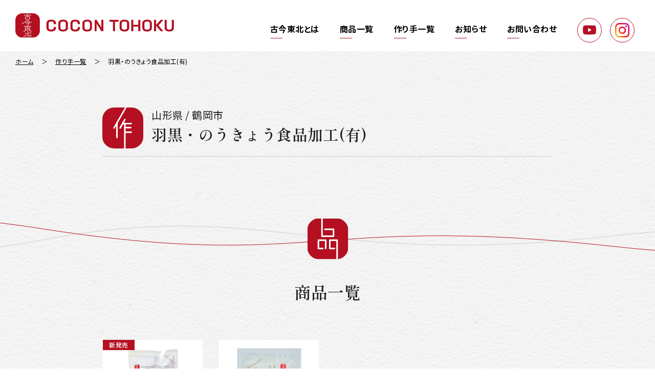

--- FILE ---
content_type: text/html; charset=UTF-8
request_url: https://cocon-tohoku.jp/people/%E7%BE%BD%E9%BB%92%E3%83%BB%E3%81%AE%E3%81%86%E3%81%8D%E3%82%87%E3%81%86%E9%A3%9F%E5%93%81%E5%8A%A0%E5%B7%A5%E6%9C%89/
body_size: 9204
content:
<!DOCTYPE html>
<html lang="ja">

<head>
<!-- Google tag (gtag.js) -->
<script async src="https://www.googletagmanager.com/gtag/js?id=G-BHL5HRD3LJ"></script>
<script>
  window.dataLayer = window.dataLayer || [];
  function gtag(){dataLayer.push(arguments);}
  gtag('js', new Date());

  gtag('config', 'G-BHL5HRD3LJ');
</script>
<meta charset="UTF-8">
<meta http-equiv="X-UA-Compatible" content="IE=edge">
<meta name="viewport" content="width=device-width, initial-scale=1.0">
<link rel="preconnect" href="https://fonts.googleapis.com">
<link rel="preconnect" href="https://fonts.gstatic.com" crossorigin>
<link href="https://fonts.googleapis.com/css2?family=Noto+Sans+JP:wght@300;400;500;700;900&display=swap" rel="stylesheet">
<link href="https://fonts.googleapis.com/css2?family=Overpass:ital,wght@1,500&family=Shippori+Mincho:wght@400;600;700;800&display=swap" rel="stylesheet">
<link rel="stylesheet" href="/assets/css/reset.css">
<link rel="stylesheet" href="/assets/css/slick.css">
<link rel="stylesheet" media="print , screen and (min-width:768px)" href="/assets/css/style_pc.css">
<link rel="stylesheet" media="screen and (max-width:767px)" href="/assets/css/style_sp.css">
<script src="/assets/js/jquery-3.6.0.min.js"></script>
<meta name='robots' content='index, follow, max-image-preview:large, max-snippet:-1, max-video-preview:-1' />

	<!-- This site is optimized with the Yoast SEO plugin v21.1 - https://yoast.com/wordpress/plugins/seo/ -->
	<title>羽黒・のうきょう食品加工(有) - 古今東北</title>
	<meta name="description" content="古今東北の作り手「 羽黒・のうきょう食品加工(有) 」です。 震災復興と地域復興応援に賛同する人々の思いと時を超えたおいしさを伝えるブランドです。東北6県（青森、岩手、秋田、宮城、福島、山形）や三陸から集めた選りすぐりの食材や加工品たちをお楽しみください。" />
	<link rel="canonical" href="https://cocon-tohoku.jp/people/羽黒・のうきょう食品加工有/" />
	<meta property="og:locale" content="ja_JP" />
	<meta property="og:type" content="article" />
	<meta property="og:title" content="羽黒・のうきょう食品加工(有) - 古今東北" />
	<meta property="og:description" content="古今東北の作り手「 羽黒・のうきょう食品加工(有) 」です。 震災復興と地域復興応援に賛同する人々の思いと時を超えたおいしさを伝えるブランドです。東北6県（青森、岩手、秋田、宮城、福島、山形）や三陸から集めた選りすぐりの食材や加工品たちをお楽しみください。" />
	<meta property="og:url" content="https://cocon-tohoku.jp/people/羽黒・のうきょう食品加工有/" />
	<meta property="og:site_name" content="古今東北" />
	<meta property="og:image" content="https://cocon-tohoku.jp/cms/wp-content/uploads/2022/05/OGPimage_CoconTohoku.png" />
	<meta property="og:image:width" content="1200" />
	<meta property="og:image:height" content="630" />
	<meta property="og:image:type" content="image/png" />
	<meta name="twitter:card" content="summary_large_image" />
	<script type="application/ld+json" class="yoast-schema-graph">{"@context":"https://schema.org","@graph":[{"@type":"WebPage","@id":"https://cocon-tohoku.jp/people/%e7%be%bd%e9%bb%92%e3%83%bb%e3%81%ae%e3%81%86%e3%81%8d%e3%82%87%e3%81%86%e9%a3%9f%e5%93%81%e5%8a%a0%e5%b7%a5%e6%9c%89/","url":"https://cocon-tohoku.jp/people/%e7%be%bd%e9%bb%92%e3%83%bb%e3%81%ae%e3%81%86%e3%81%8d%e3%82%87%e3%81%86%e9%a3%9f%e5%93%81%e5%8a%a0%e5%b7%a5%e6%9c%89/","name":"羽黒・のうきょう食品加工(有) - 古今東北","isPartOf":{"@id":"https://cocon-tohoku.jp/#website"},"datePublished":"2022-07-28T07:33:00+00:00","dateModified":"2022-07-28T07:33:00+00:00","description":"古今東北の作り手「 羽黒・のうきょう食品加工(有) 」です。 震災復興と地域復興応援に賛同する人々の思いと時を超えたおいしさを伝えるブランドです。東北6県（青森、岩手、秋田、宮城、福島、山形）や三陸から集めた選りすぐりの食材や加工品たちをお楽しみください。","breadcrumb":{"@id":"https://cocon-tohoku.jp/people/%e7%be%bd%e9%bb%92%e3%83%bb%e3%81%ae%e3%81%86%e3%81%8d%e3%82%87%e3%81%86%e9%a3%9f%e5%93%81%e5%8a%a0%e5%b7%a5%e6%9c%89/#breadcrumb"},"inLanguage":"ja","potentialAction":[{"@type":"ReadAction","target":["https://cocon-tohoku.jp/people/%e7%be%bd%e9%bb%92%e3%83%bb%e3%81%ae%e3%81%86%e3%81%8d%e3%82%87%e3%81%86%e9%a3%9f%e5%93%81%e5%8a%a0%e5%b7%a5%e6%9c%89/"]}]},{"@type":"BreadcrumbList","@id":"https://cocon-tohoku.jp/people/%e7%be%bd%e9%bb%92%e3%83%bb%e3%81%ae%e3%81%86%e3%81%8d%e3%82%87%e3%81%86%e9%a3%9f%e5%93%81%e5%8a%a0%e5%b7%a5%e6%9c%89/#breadcrumb","itemListElement":[{"@type":"ListItem","position":1,"name":"ホーム","item":"https://cocon-tohoku.jp/"},{"@type":"ListItem","position":2,"name":"作り手","item":"https://cocon-tohoku.jp/people/"},{"@type":"ListItem","position":3,"name":"羽黒・のうきょう食品加工(有)"}]},{"@type":"WebSite","@id":"https://cocon-tohoku.jp/#website","url":"https://cocon-tohoku.jp/","name":"古今東北","description":"震災復興と地域復興応援に賛同する人々の思いと時を超えたおいしさを伝えるブランドです。東北6県（青森、岩手、秋田、宮城、福島、山形）や三陸から集めた選りすぐりの食材や加工品たちをお楽しみください。","publisher":{"@id":"https://cocon-tohoku.jp/#organization"},"potentialAction":[{"@type":"SearchAction","target":{"@type":"EntryPoint","urlTemplate":"https://cocon-tohoku.jp/?s={search_term_string}"},"query-input":"required name=search_term_string"}],"inLanguage":"ja"},{"@type":"Organization","@id":"https://cocon-tohoku.jp/#organization","name":"株式会社 東北協同事業開発","url":"https://cocon-tohoku.jp/","logo":{"@type":"ImageObject","inLanguage":"ja","@id":"https://cocon-tohoku.jp/#/schema/logo/image/","url":"https://cocon-tohoku.jp/cms/wp-content/uploads/2022/05/OGPimage_CoconTohoku.png","contentUrl":"https://cocon-tohoku.jp/cms/wp-content/uploads/2022/05/OGPimage_CoconTohoku.png","width":1200,"height":630,"caption":"株式会社 東北協同事業開発"},"image":{"@id":"https://cocon-tohoku.jp/#/schema/logo/image/"}}]}</script>
	<!-- / Yoast SEO plugin. -->


<link rel="alternate" type="application/rss+xml" title="古今東北 &raquo; フィード" href="https://cocon-tohoku.jp/feed/" />
<link rel="alternate" type="application/rss+xml" title="古今東北 &raquo; コメントフィード" href="https://cocon-tohoku.jp/comments/feed/" />
<script type="text/javascript">
window._wpemojiSettings = {"baseUrl":"https:\/\/s.w.org\/images\/core\/emoji\/14.0.0\/72x72\/","ext":".png","svgUrl":"https:\/\/s.w.org\/images\/core\/emoji\/14.0.0\/svg\/","svgExt":".svg","source":{"concatemoji":"https:\/\/cocon-tohoku.jp\/cms\/wp-includes\/js\/wp-emoji-release.min.js?ver=6.3.7"}};
/*! This file is auto-generated */
!function(i,n){var o,s,e;function c(e){try{var t={supportTests:e,timestamp:(new Date).valueOf()};sessionStorage.setItem(o,JSON.stringify(t))}catch(e){}}function p(e,t,n){e.clearRect(0,0,e.canvas.width,e.canvas.height),e.fillText(t,0,0);var t=new Uint32Array(e.getImageData(0,0,e.canvas.width,e.canvas.height).data),r=(e.clearRect(0,0,e.canvas.width,e.canvas.height),e.fillText(n,0,0),new Uint32Array(e.getImageData(0,0,e.canvas.width,e.canvas.height).data));return t.every(function(e,t){return e===r[t]})}function u(e,t,n){switch(t){case"flag":return n(e,"\ud83c\udff3\ufe0f\u200d\u26a7\ufe0f","\ud83c\udff3\ufe0f\u200b\u26a7\ufe0f")?!1:!n(e,"\ud83c\uddfa\ud83c\uddf3","\ud83c\uddfa\u200b\ud83c\uddf3")&&!n(e,"\ud83c\udff4\udb40\udc67\udb40\udc62\udb40\udc65\udb40\udc6e\udb40\udc67\udb40\udc7f","\ud83c\udff4\u200b\udb40\udc67\u200b\udb40\udc62\u200b\udb40\udc65\u200b\udb40\udc6e\u200b\udb40\udc67\u200b\udb40\udc7f");case"emoji":return!n(e,"\ud83e\udef1\ud83c\udffb\u200d\ud83e\udef2\ud83c\udfff","\ud83e\udef1\ud83c\udffb\u200b\ud83e\udef2\ud83c\udfff")}return!1}function f(e,t,n){var r="undefined"!=typeof WorkerGlobalScope&&self instanceof WorkerGlobalScope?new OffscreenCanvas(300,150):i.createElement("canvas"),a=r.getContext("2d",{willReadFrequently:!0}),o=(a.textBaseline="top",a.font="600 32px Arial",{});return e.forEach(function(e){o[e]=t(a,e,n)}),o}function t(e){var t=i.createElement("script");t.src=e,t.defer=!0,i.head.appendChild(t)}"undefined"!=typeof Promise&&(o="wpEmojiSettingsSupports",s=["flag","emoji"],n.supports={everything:!0,everythingExceptFlag:!0},e=new Promise(function(e){i.addEventListener("DOMContentLoaded",e,{once:!0})}),new Promise(function(t){var n=function(){try{var e=JSON.parse(sessionStorage.getItem(o));if("object"==typeof e&&"number"==typeof e.timestamp&&(new Date).valueOf()<e.timestamp+604800&&"object"==typeof e.supportTests)return e.supportTests}catch(e){}return null}();if(!n){if("undefined"!=typeof Worker&&"undefined"!=typeof OffscreenCanvas&&"undefined"!=typeof URL&&URL.createObjectURL&&"undefined"!=typeof Blob)try{var e="postMessage("+f.toString()+"("+[JSON.stringify(s),u.toString(),p.toString()].join(",")+"));",r=new Blob([e],{type:"text/javascript"}),a=new Worker(URL.createObjectURL(r),{name:"wpTestEmojiSupports"});return void(a.onmessage=function(e){c(n=e.data),a.terminate(),t(n)})}catch(e){}c(n=f(s,u,p))}t(n)}).then(function(e){for(var t in e)n.supports[t]=e[t],n.supports.everything=n.supports.everything&&n.supports[t],"flag"!==t&&(n.supports.everythingExceptFlag=n.supports.everythingExceptFlag&&n.supports[t]);n.supports.everythingExceptFlag=n.supports.everythingExceptFlag&&!n.supports.flag,n.DOMReady=!1,n.readyCallback=function(){n.DOMReady=!0}}).then(function(){return e}).then(function(){var e;n.supports.everything||(n.readyCallback(),(e=n.source||{}).concatemoji?t(e.concatemoji):e.wpemoji&&e.twemoji&&(t(e.twemoji),t(e.wpemoji)))}))}((window,document),window._wpemojiSettings);
</script>
<style type="text/css">
img.wp-smiley,
img.emoji {
	display: inline !important;
	border: none !important;
	box-shadow: none !important;
	height: 1em !important;
	width: 1em !important;
	margin: 0 0.07em !important;
	vertical-align: -0.1em !important;
	background: none !important;
	padding: 0 !important;
}
</style>
	<link rel='stylesheet' id='wp-block-library-css' href='https://cocon-tohoku.jp/cms/wp-includes/css/dist/block-library/style.min.css?ver=6.3.7' type='text/css' media='all' />
<style id='wp-block-library-theme-inline-css' type='text/css'>
.wp-block-audio figcaption{color:#555;font-size:13px;text-align:center}.is-dark-theme .wp-block-audio figcaption{color:hsla(0,0%,100%,.65)}.wp-block-audio{margin:0 0 1em}.wp-block-code{border:1px solid #ccc;border-radius:4px;font-family:Menlo,Consolas,monaco,monospace;padding:.8em 1em}.wp-block-embed figcaption{color:#555;font-size:13px;text-align:center}.is-dark-theme .wp-block-embed figcaption{color:hsla(0,0%,100%,.65)}.wp-block-embed{margin:0 0 1em}.blocks-gallery-caption{color:#555;font-size:13px;text-align:center}.is-dark-theme .blocks-gallery-caption{color:hsla(0,0%,100%,.65)}.wp-block-image figcaption{color:#555;font-size:13px;text-align:center}.is-dark-theme .wp-block-image figcaption{color:hsla(0,0%,100%,.65)}.wp-block-image{margin:0 0 1em}.wp-block-pullquote{border-bottom:4px solid;border-top:4px solid;color:currentColor;margin-bottom:1.75em}.wp-block-pullquote cite,.wp-block-pullquote footer,.wp-block-pullquote__citation{color:currentColor;font-size:.8125em;font-style:normal;text-transform:uppercase}.wp-block-quote{border-left:.25em solid;margin:0 0 1.75em;padding-left:1em}.wp-block-quote cite,.wp-block-quote footer{color:currentColor;font-size:.8125em;font-style:normal;position:relative}.wp-block-quote.has-text-align-right{border-left:none;border-right:.25em solid;padding-left:0;padding-right:1em}.wp-block-quote.has-text-align-center{border:none;padding-left:0}.wp-block-quote.is-large,.wp-block-quote.is-style-large,.wp-block-quote.is-style-plain{border:none}.wp-block-search .wp-block-search__label{font-weight:700}.wp-block-search__button{border:1px solid #ccc;padding:.375em .625em}:where(.wp-block-group.has-background){padding:1.25em 2.375em}.wp-block-separator.has-css-opacity{opacity:.4}.wp-block-separator{border:none;border-bottom:2px solid;margin-left:auto;margin-right:auto}.wp-block-separator.has-alpha-channel-opacity{opacity:1}.wp-block-separator:not(.is-style-wide):not(.is-style-dots){width:100px}.wp-block-separator.has-background:not(.is-style-dots){border-bottom:none;height:1px}.wp-block-separator.has-background:not(.is-style-wide):not(.is-style-dots){height:2px}.wp-block-table{margin:0 0 1em}.wp-block-table td,.wp-block-table th{word-break:normal}.wp-block-table figcaption{color:#555;font-size:13px;text-align:center}.is-dark-theme .wp-block-table figcaption{color:hsla(0,0%,100%,.65)}.wp-block-video figcaption{color:#555;font-size:13px;text-align:center}.is-dark-theme .wp-block-video figcaption{color:hsla(0,0%,100%,.65)}.wp-block-video{margin:0 0 1em}.wp-block-template-part.has-background{margin-bottom:0;margin-top:0;padding:1.25em 2.375em}
</style>
<style id='classic-theme-styles-inline-css' type='text/css'>
/*! This file is auto-generated */
.wp-block-button__link{color:#fff;background-color:#32373c;border-radius:9999px;box-shadow:none;text-decoration:none;padding:calc(.667em + 2px) calc(1.333em + 2px);font-size:1.125em}.wp-block-file__button{background:#32373c;color:#fff;text-decoration:none}
</style>
<style id='global-styles-inline-css' type='text/css'>
body{--wp--preset--color--black: #000000;--wp--preset--color--cyan-bluish-gray: #abb8c3;--wp--preset--color--white: #ffffff;--wp--preset--color--pale-pink: #f78da7;--wp--preset--color--vivid-red: #cf2e2e;--wp--preset--color--luminous-vivid-orange: #ff6900;--wp--preset--color--luminous-vivid-amber: #fcb900;--wp--preset--color--light-green-cyan: #7bdcb5;--wp--preset--color--vivid-green-cyan: #00d084;--wp--preset--color--pale-cyan-blue: #8ed1fc;--wp--preset--color--vivid-cyan-blue: #0693e3;--wp--preset--color--vivid-purple: #9b51e0;--wp--preset--gradient--vivid-cyan-blue-to-vivid-purple: linear-gradient(135deg,rgba(6,147,227,1) 0%,rgb(155,81,224) 100%);--wp--preset--gradient--light-green-cyan-to-vivid-green-cyan: linear-gradient(135deg,rgb(122,220,180) 0%,rgb(0,208,130) 100%);--wp--preset--gradient--luminous-vivid-amber-to-luminous-vivid-orange: linear-gradient(135deg,rgba(252,185,0,1) 0%,rgba(255,105,0,1) 100%);--wp--preset--gradient--luminous-vivid-orange-to-vivid-red: linear-gradient(135deg,rgba(255,105,0,1) 0%,rgb(207,46,46) 100%);--wp--preset--gradient--very-light-gray-to-cyan-bluish-gray: linear-gradient(135deg,rgb(238,238,238) 0%,rgb(169,184,195) 100%);--wp--preset--gradient--cool-to-warm-spectrum: linear-gradient(135deg,rgb(74,234,220) 0%,rgb(151,120,209) 20%,rgb(207,42,186) 40%,rgb(238,44,130) 60%,rgb(251,105,98) 80%,rgb(254,248,76) 100%);--wp--preset--gradient--blush-light-purple: linear-gradient(135deg,rgb(255,206,236) 0%,rgb(152,150,240) 100%);--wp--preset--gradient--blush-bordeaux: linear-gradient(135deg,rgb(254,205,165) 0%,rgb(254,45,45) 50%,rgb(107,0,62) 100%);--wp--preset--gradient--luminous-dusk: linear-gradient(135deg,rgb(255,203,112) 0%,rgb(199,81,192) 50%,rgb(65,88,208) 100%);--wp--preset--gradient--pale-ocean: linear-gradient(135deg,rgb(255,245,203) 0%,rgb(182,227,212) 50%,rgb(51,167,181) 100%);--wp--preset--gradient--electric-grass: linear-gradient(135deg,rgb(202,248,128) 0%,rgb(113,206,126) 100%);--wp--preset--gradient--midnight: linear-gradient(135deg,rgb(2,3,129) 0%,rgb(40,116,252) 100%);--wp--preset--font-size--small: 13px;--wp--preset--font-size--medium: 20px;--wp--preset--font-size--large: 36px;--wp--preset--font-size--x-large: 42px;--wp--preset--spacing--20: 0.44rem;--wp--preset--spacing--30: 0.67rem;--wp--preset--spacing--40: 1rem;--wp--preset--spacing--50: 1.5rem;--wp--preset--spacing--60: 2.25rem;--wp--preset--spacing--70: 3.38rem;--wp--preset--spacing--80: 5.06rem;--wp--preset--shadow--natural: 6px 6px 9px rgba(0, 0, 0, 0.2);--wp--preset--shadow--deep: 12px 12px 50px rgba(0, 0, 0, 0.4);--wp--preset--shadow--sharp: 6px 6px 0px rgba(0, 0, 0, 0.2);--wp--preset--shadow--outlined: 6px 6px 0px -3px rgba(255, 255, 255, 1), 6px 6px rgba(0, 0, 0, 1);--wp--preset--shadow--crisp: 6px 6px 0px rgba(0, 0, 0, 1);}:where(.is-layout-flex){gap: 0.5em;}:where(.is-layout-grid){gap: 0.5em;}body .is-layout-flow > .alignleft{float: left;margin-inline-start: 0;margin-inline-end: 2em;}body .is-layout-flow > .alignright{float: right;margin-inline-start: 2em;margin-inline-end: 0;}body .is-layout-flow > .aligncenter{margin-left: auto !important;margin-right: auto !important;}body .is-layout-constrained > .alignleft{float: left;margin-inline-start: 0;margin-inline-end: 2em;}body .is-layout-constrained > .alignright{float: right;margin-inline-start: 2em;margin-inline-end: 0;}body .is-layout-constrained > .aligncenter{margin-left: auto !important;margin-right: auto !important;}body .is-layout-constrained > :where(:not(.alignleft):not(.alignright):not(.alignfull)){max-width: var(--wp--style--global--content-size);margin-left: auto !important;margin-right: auto !important;}body .is-layout-constrained > .alignwide{max-width: var(--wp--style--global--wide-size);}body .is-layout-flex{display: flex;}body .is-layout-flex{flex-wrap: wrap;align-items: center;}body .is-layout-flex > *{margin: 0;}body .is-layout-grid{display: grid;}body .is-layout-grid > *{margin: 0;}:where(.wp-block-columns.is-layout-flex){gap: 2em;}:where(.wp-block-columns.is-layout-grid){gap: 2em;}:where(.wp-block-post-template.is-layout-flex){gap: 1.25em;}:where(.wp-block-post-template.is-layout-grid){gap: 1.25em;}.has-black-color{color: var(--wp--preset--color--black) !important;}.has-cyan-bluish-gray-color{color: var(--wp--preset--color--cyan-bluish-gray) !important;}.has-white-color{color: var(--wp--preset--color--white) !important;}.has-pale-pink-color{color: var(--wp--preset--color--pale-pink) !important;}.has-vivid-red-color{color: var(--wp--preset--color--vivid-red) !important;}.has-luminous-vivid-orange-color{color: var(--wp--preset--color--luminous-vivid-orange) !important;}.has-luminous-vivid-amber-color{color: var(--wp--preset--color--luminous-vivid-amber) !important;}.has-light-green-cyan-color{color: var(--wp--preset--color--light-green-cyan) !important;}.has-vivid-green-cyan-color{color: var(--wp--preset--color--vivid-green-cyan) !important;}.has-pale-cyan-blue-color{color: var(--wp--preset--color--pale-cyan-blue) !important;}.has-vivid-cyan-blue-color{color: var(--wp--preset--color--vivid-cyan-blue) !important;}.has-vivid-purple-color{color: var(--wp--preset--color--vivid-purple) !important;}.has-black-background-color{background-color: var(--wp--preset--color--black) !important;}.has-cyan-bluish-gray-background-color{background-color: var(--wp--preset--color--cyan-bluish-gray) !important;}.has-white-background-color{background-color: var(--wp--preset--color--white) !important;}.has-pale-pink-background-color{background-color: var(--wp--preset--color--pale-pink) !important;}.has-vivid-red-background-color{background-color: var(--wp--preset--color--vivid-red) !important;}.has-luminous-vivid-orange-background-color{background-color: var(--wp--preset--color--luminous-vivid-orange) !important;}.has-luminous-vivid-amber-background-color{background-color: var(--wp--preset--color--luminous-vivid-amber) !important;}.has-light-green-cyan-background-color{background-color: var(--wp--preset--color--light-green-cyan) !important;}.has-vivid-green-cyan-background-color{background-color: var(--wp--preset--color--vivid-green-cyan) !important;}.has-pale-cyan-blue-background-color{background-color: var(--wp--preset--color--pale-cyan-blue) !important;}.has-vivid-cyan-blue-background-color{background-color: var(--wp--preset--color--vivid-cyan-blue) !important;}.has-vivid-purple-background-color{background-color: var(--wp--preset--color--vivid-purple) !important;}.has-black-border-color{border-color: var(--wp--preset--color--black) !important;}.has-cyan-bluish-gray-border-color{border-color: var(--wp--preset--color--cyan-bluish-gray) !important;}.has-white-border-color{border-color: var(--wp--preset--color--white) !important;}.has-pale-pink-border-color{border-color: var(--wp--preset--color--pale-pink) !important;}.has-vivid-red-border-color{border-color: var(--wp--preset--color--vivid-red) !important;}.has-luminous-vivid-orange-border-color{border-color: var(--wp--preset--color--luminous-vivid-orange) !important;}.has-luminous-vivid-amber-border-color{border-color: var(--wp--preset--color--luminous-vivid-amber) !important;}.has-light-green-cyan-border-color{border-color: var(--wp--preset--color--light-green-cyan) !important;}.has-vivid-green-cyan-border-color{border-color: var(--wp--preset--color--vivid-green-cyan) !important;}.has-pale-cyan-blue-border-color{border-color: var(--wp--preset--color--pale-cyan-blue) !important;}.has-vivid-cyan-blue-border-color{border-color: var(--wp--preset--color--vivid-cyan-blue) !important;}.has-vivid-purple-border-color{border-color: var(--wp--preset--color--vivid-purple) !important;}.has-vivid-cyan-blue-to-vivid-purple-gradient-background{background: var(--wp--preset--gradient--vivid-cyan-blue-to-vivid-purple) !important;}.has-light-green-cyan-to-vivid-green-cyan-gradient-background{background: var(--wp--preset--gradient--light-green-cyan-to-vivid-green-cyan) !important;}.has-luminous-vivid-amber-to-luminous-vivid-orange-gradient-background{background: var(--wp--preset--gradient--luminous-vivid-amber-to-luminous-vivid-orange) !important;}.has-luminous-vivid-orange-to-vivid-red-gradient-background{background: var(--wp--preset--gradient--luminous-vivid-orange-to-vivid-red) !important;}.has-very-light-gray-to-cyan-bluish-gray-gradient-background{background: var(--wp--preset--gradient--very-light-gray-to-cyan-bluish-gray) !important;}.has-cool-to-warm-spectrum-gradient-background{background: var(--wp--preset--gradient--cool-to-warm-spectrum) !important;}.has-blush-light-purple-gradient-background{background: var(--wp--preset--gradient--blush-light-purple) !important;}.has-blush-bordeaux-gradient-background{background: var(--wp--preset--gradient--blush-bordeaux) !important;}.has-luminous-dusk-gradient-background{background: var(--wp--preset--gradient--luminous-dusk) !important;}.has-pale-ocean-gradient-background{background: var(--wp--preset--gradient--pale-ocean) !important;}.has-electric-grass-gradient-background{background: var(--wp--preset--gradient--electric-grass) !important;}.has-midnight-gradient-background{background: var(--wp--preset--gradient--midnight) !important;}.has-small-font-size{font-size: var(--wp--preset--font-size--small) !important;}.has-medium-font-size{font-size: var(--wp--preset--font-size--medium) !important;}.has-large-font-size{font-size: var(--wp--preset--font-size--large) !important;}.has-x-large-font-size{font-size: var(--wp--preset--font-size--x-large) !important;}
.wp-block-navigation a:where(:not(.wp-element-button)){color: inherit;}
:where(.wp-block-post-template.is-layout-flex){gap: 1.25em;}:where(.wp-block-post-template.is-layout-grid){gap: 1.25em;}
:where(.wp-block-columns.is-layout-flex){gap: 2em;}:where(.wp-block-columns.is-layout-grid){gap: 2em;}
.wp-block-pullquote{font-size: 1.5em;line-height: 1.6;}
</style>
<link rel="https://api.w.org/" href="https://cocon-tohoku.jp/wp-json/" /><link rel="alternate" type="application/json" href="https://cocon-tohoku.jp/wp-json/wp/v2/people/1912" /><link rel="EditURI" type="application/rsd+xml" title="RSD" href="https://cocon-tohoku.jp/cms/xmlrpc.php?rsd" />
<meta name="generator" content="WordPress 6.3.7" />
<link rel='shortlink' href='https://cocon-tohoku.jp/?p=1912' />
<link rel="alternate" type="application/json+oembed" href="https://cocon-tohoku.jp/wp-json/oembed/1.0/embed?url=https%3A%2F%2Fcocon-tohoku.jp%2Fpeople%2F%25e7%25be%25bd%25e9%25bb%2592%25e3%2583%25bb%25e3%2581%25ae%25e3%2581%2586%25e3%2581%258d%25e3%2582%2587%25e3%2581%2586%25e9%25a3%259f%25e5%2593%2581%25e5%258a%25a0%25e5%25b7%25a5%25e6%259c%2589%2F" />
<link rel="alternate" type="text/xml+oembed" href="https://cocon-tohoku.jp/wp-json/oembed/1.0/embed?url=https%3A%2F%2Fcocon-tohoku.jp%2Fpeople%2F%25e7%25be%25bd%25e9%25bb%2592%25e3%2583%25bb%25e3%2581%25ae%25e3%2581%2586%25e3%2581%258d%25e3%2582%2587%25e3%2581%2586%25e9%25a3%259f%25e5%2593%2581%25e5%258a%25a0%25e5%25b7%25a5%25e6%259c%2589%2F&#038;format=xml" />
<noscript><style>.lazyload[data-src]{display:none !important;}</style></noscript><style>.lazyload{background-image:none !important;}.lazyload:before{background-image:none !important;}</style></head>

<body id="under">
  <div class="Wrapper">
    <div class="sidebar" id="js-sidebar">
      <div class="sidebarInner">
        <header class="header" id="js-header">
          <nav>
            <ul class="navItemWrap">
              <li class="navItem"><a href="/about/">古今東北とは</a></li>
              <li class="navItem"><a href="/products/">商品一覧</a></li>
              <li class="navItem"><a href="/people/">作り手一覧</a></li>
              <li class="navItem"><a href="/news/">お知らせ</a></li>
              <li class="navItem"><a href="/contact/">お問い合わせ</a></li>
              <li class="navItem navItem--icon"><a href="https://www.youtube.com/channel/UCWDhFjtTP9WJRYKFcpAqDow" target="_blank" rel="noopener noreferrer"><img src="[data-uri]" alt="youtube" data-src="/assets/img/btn_youtube.svg" decoding="async" class="lazyload"><noscript><img src="/assets/img/btn_youtube.svg" alt="youtube" data-eio="l"></noscript></a></li>
              <li class="navItem navItem--icon"><a href="https://www.instagram.com/cocontohoku/" target="_blank" rel="noopener noreferrer"><img src="[data-uri]" alt="instagram" data-src="/assets/img/btn_instagram.svg" decoding="async" class="lazyload"><noscript><img src="/assets/img/btn_instagram.svg" alt="instagram" data-eio="l"></noscript></a></li>
            </ul>
          </nav>
        </header>
      </div>
    </div>
    <!-- maincontet -->
    <div class="mainWrap">
      <button class="hmb pc-only" id="js-hmbPc">
        <span class="hmb-line"></span>
        <span class="hmb-line"></span>
        <span class="hmb-textPc">メニュー</span>
      </button>
      <ul class="p-snsIcon" id="js-snsIcon">
        <li class="p-snsIcon__item"><a href="https://www.youtube.com/channel/UCWDhFjtTP9WJRYKFcpAqDow" target="_blank" rel="noopener noreferrer"><img src="[data-uri]" alt="youtube" data-src="/assets/img/btn_youtube.svg" decoding="async" class="lazyload"><noscript><img src="/assets/img/btn_youtube.svg" alt="youtube" data-eio="l"></noscript></a></li>
        <li class="p-snsIcon__item"><a href="https://www.instagram.com/cocontohoku/" target="_blank" rel="noopener noreferrer"><img src="[data-uri]" alt="instagram" data-src="/assets/img/btn_instagram.svg" decoding="async" class="lazyload"><noscript><img src="/assets/img/btn_instagram.svg" alt="instagram" data-eio="l"></noscript></a></li>
      </ul>
      <div class="SpHmbWrap">
        <a href="/" class="logoSp"><img src="[data-uri]" alt="古今東北" data-src="/assets/img/logo-sp.svg" decoding="async" class="lazyload"><noscript><img src="/assets/img/logo-sp.svg" alt="古今東北" data-eio="l"></noscript></a>
        <div class="SpHmbInner">
          <button class="hmb sp-only" id="js-hmbSp">
            <span class="hmb-line"></span>
            <span class="hmb-line"></span>
            <span class="hmb-textSp">メニュー</span>
          </button>
        </div>
        <div class="SpHmbArea"></div>
      </div><main>
    <div class="breadCrumb">
        <ol class="listBread" itemscope itemtype="https://schema.org/BreadcrumbList">
            <li itemprop="itemListElement" itemscope itemtype="https://schema.org/ListItem">
                <a itemprop="item" href="/">
                    <span itemprop="name">ホーム</span>
                </a>
                <meta itemprop="position" content="1" />
            </li>
            <li itemprop="itemListElement" itemscope itemtype="https://schema.org/ListItem">
                <a itemprop="item" href="/people/">
                    <span itemprop="name">作り手一覧</span>
                </a>
                <meta itemprop="position" content="2" />
            </li>
            <li itemprop="itemListElement" itemscope itemtype="https://schema.org/ListItem">
                <span itemprop="name">羽黒・のうきょう食品加工(有)</span>
                <meta itemprop="position" content="3" />
            </li>
        </ol>
    </div>
    <div class="underWrap">
                <div class="peopleDetailWrap">
            <article>
                <h1><span>山形県 / 鶴岡市</span>羽黒・のうきょう食品加工(有)</h1>
                                            </article>
        </div>
                
                                <h2 class="c-title nprodTitle">商品一覧</h2>
        <div class="sec_nprodInner">
            <ul class="prodList">
                                <li class="prod">
                    <a href="https://cocon-tohoku.jp/newitem/7672/">
                                                    <span class="newProdTag">新発売</span>
                                                <div class="prodImgWrap">
                            <div class="prodImg">
                                                                                                <img src="[data-uri]" alt="" data-src="https://cocon-tohoku.jp/cms/wp-content/uploads/2025/06/パリっと小茄子漬け羽黒のうきょう）-e1750125656345.jpg" decoding="async" class="lazyload" data-eio-rwidth="1056" data-eio-rheight="1718" /><noscript><img src="https://cocon-tohoku.jp/cms/wp-content/uploads/2025/06/パリっと小茄子漬け羽黒のうきょう）-e1750125656345.jpg" alt="" data-eio="l" /></noscript>
                                                                                            </div>
                        </div>
                        <p class="prodCate">惣菜・ごはんのお供 </p>
                        <p class="prodName">夏限定！パリッと小茄子漬け　※期間限定季節商品</p>
                        <p class="prodAdd">
                            <span>山形県</span>                        </p>
                    </a>
                </li>
                                <li class="prod">
                    <a href="https://cocon-tohoku.jp/none/1910/">
                                                <div class="prodImgWrap">
                            <div class="prodImg">
                                                                                                <img src="[data-uri]" alt="" data-src="https://cocon-tohoku.jp/cms/wp-content/uploads/2022/07/パリッと昆布大根（半割）20250822②-e1759459581925.jpg" decoding="async" class="lazyload" data-eio-rwidth="1148" data-eio-rheight="1500" /><noscript><img src="https://cocon-tohoku.jp/cms/wp-content/uploads/2022/07/パリッと昆布大根（半割）20250822②-e1759459581925.jpg" alt="" data-eio="l" /></noscript>
                                                                                            </div>
                        </div>
                        <p class="prodCate">惣菜・ごはんのお供 </p>
                        <p class="prodName">パリッと昆布大根（半割）＜期間限定季節商品＞</p>
                        <p class="prodAdd">
                            <span>山形県</span>・<span>鶴岡市</span>                        </p>
                    </a>
                </li>
                            </ul>
        </div>
            </div>
</main>
    </div>
  </div>
  <footer>
    <div class="footerInner">
      <div class="footerItem">
        <div class="companyDate">
          <p class="footerLogo">
            <picture>
              <source media="(max-width: 767px)"  data-srcset="/assets/img/main-logoSP.svg">
              <img src="[data-uri]" alt="古今東北" data-src="/assets/img/main-logo.svg" decoding="async" class="lazyload"><noscript><img src="/assets/img/main-logo.svg" alt="古今東北" data-eio="l"></noscript>
            </picture>
          </p>
          <p class="companyAdd">株式会社 東北協同事業開発<br>TEL : 022-347-3821</p>
        </div>
        <div class="footerSnsArea">
          <p class="SnsAreaTitle">公式アカウント</p>
          <ul class="SnsAreaBtn">
            <li><a href="https://www.youtube.com/channel/UCWDhFjtTP9WJRYKFcpAqDow" target="_blank" rel="noopener noreferrer"><img src="[data-uri]" alt="youtube" data-src="/assets/img/btn_youtube.svg" decoding="async" class="lazyload"><noscript><img src="/assets/img/btn_youtube.svg" alt="youtube" data-eio="l"></noscript></a></li>
            <li><a href="https://www.instagram.com/cocontohoku/" target="_blank" rel="noopener noreferrer"><img src="[data-uri]" alt="instagram" data-src="/assets/img/btn_instagram.svg" decoding="async" class="lazyload"><noscript><img src="/assets/img/btn_instagram.svg" alt="instagram" data-eio="l"></noscript></a></li>
          </ul>
        </div>
      </div>
      <div class="footerItem footerItemNav">
        <ul>
          <li class="navItem"><a href="/">HOME</a></li>
          <li class="navItem"><a href="/about/">古今東北とは</a></li>
          <li class="navItem"><a href="/products/">商品一覧</a></li>
          <li class="navItem"><a href="/people/">作り手一覧</a></li>
          <li class="navItem"><a href="/news/">お知らせ</a></li>
        </ul>
        <ul>
          <li class="navItem"><a href="/company/">会社概要</a></li>
          <li class="navItem"><a href="/contact/">お問い合わせ</a></li>
          <li class="navItem navItem--tab"><a href="https://www.rakuten.co.jp/cocontouhoku/" target="_blank" rel="noopener noreferrer">楽天市場</a></li>
          <li class="navItem navItem--tab"><a href="https://www.tohoku.coop/" target="_blank" rel="noopener noreferrer">コープ東北</a></li>
          <li class="navItem"><a href="/privacy-policy/">プライバシーポリシー</a></li>
        </ul>
      </div>
      <div class="footerItem">
        <p class="jointComText">古今東北の商品は以下の生協各店舗と生協の宅配で購入が可能です。なお、一部の店舗では、商品のお取り扱いがない場合がございます。仕入れ担当または、店舗のサービスカウンターにお問い合わせの上、ご利用いただきますようお願い申し上げます。</p>
        <div class="jointComList">
          <ul>
            <li>みやぎ生協</li>
            <li>いわて生協</li>
            <li>青森県民生協</li>
            <li>生協共立社</li>
          </ul>
          <ul>
            <li>コープふくしま</li>
            <li>コープあきた</li>
            <li>コープあおもり</li>
          </ul>
        </div>
      </div>
    </div>
    <p><small class="copy">&copy; MIYAGI COOP.</small></p>
  </footer>
  
    
    
  <script src="/assets/js/common.js"></script>
 </body>
 <script id="eio-lazy-load-js-before" type="text/javascript">
var eio_lazy_vars = {"exactdn_domain":"","skip_autoscale":0,"threshold":0};
</script>
<script type='text/javascript' src='https://cocon-tohoku.jp/cms/wp-content/plugins/ewww-image-optimizer/includes/lazysizes.min.js?ver=721' id='eio-lazy-load-js'></script>
  
 </html>

--- FILE ---
content_type: image/svg+xml
request_url: https://cocon-tohoku.jp/assets/img/footer-tabicon.svg
body_size: 498
content:
<svg xmlns="http://www.w3.org/2000/svg" xmlns:xlink="http://www.w3.org/1999/xlink" width="8" height="8" viewBox="0 0 8 8">
  <defs>
    <clipPath id="clip-path">
      <path id="前面オブジェクトで型抜き_1" data-name="前面オブジェクトで型抜き 1" d="M8,8H0V0H3V5H8V8Z" transform="translate(-0.291)" fill="none" stroke="#222" stroke-width="1"/>
    </clipPath>
  </defs>
  <g id="icon" transform="translate(0.291)">
    <g id="マスクグループ_9" data-name="マスクグループ 9" transform="translate(0 0)" clip-path="url(#clip-path)">
      <g id="長方形_57" data-name="長方形 57" transform="translate(-0.291)" fill="none" stroke="#222" stroke-width="1">
        <rect width="8" height="8" stroke="none"/>
        <rect x="0.5" y="0.5" width="7" height="7" fill="none"/>
      </g>
    </g>
    <g id="パス_84" data-name="パス 84" transform="translate(3.63)" fill="#222">
      <path d="M 3.5 2.792900085449219 L 1.207100033760071 0.5 L 3.5 0.5 L 3.5 2.792900085449219 Z" stroke="none"/>
      <path d="M 2.414219856262207 1 L 3 1.585779905319214 L 3 1 L 2.414219856262207 1 M 0 0 L 4 0 L 4 4 L 0 0 Z" stroke="none" fill="#222"/>
    </g>
    <rect id="長方形_60" data-name="長方形 60" width="1" height="5" transform="translate(6.544 0.379) rotate(45)" fill="#222"/>
  </g>
</svg>


--- FILE ---
content_type: image/svg+xml
request_url: https://cocon-tohoku.jp/assets/img/people/icon.svg
body_size: 481
content:
<svg id="icon" xmlns="http://www.w3.org/2000/svg" xmlns:xlink="http://www.w3.org/1999/xlink" width="80" height="80" viewBox="0 0 80 80">
  <defs>
    <clipPath id="clip-path">
      <rect id="長方形_23333" data-name="長方形 23333" width="80" height="80" fill="none"/>
    </clipPath>
  </defs>
  <g id="グループ_10512" data-name="グループ 10512" clip-path="url(#clip-path)">
    <path id="パス_46378" data-name="パス 46378" d="M57.143,80H22.857A22.856,22.856,0,0,1,0,57.143V22.857A22.856,22.856,0,0,1,22.857,0H57.143A22.856,22.856,0,0,1,80,22.857V57.143A22.856,22.856,0,0,1,57.143,80" fill="#b41022"/>
    <path id="パス_46379" data-name="パス 46379" d="M56.409,32.906H40a1.5,1.5,0,1,1,0-3H56.409a1.5,1.5,0,1,1,0,3" fill="#fff"/>
    <path id="パス_46380" data-name="パス 46380" d="M56.409,49.723H44.969a1.5,1.5,0,0,1,0-3h11.44a1.5,1.5,0,0,1,0,3" fill="#fff"/>
    <path id="パス_46381" data-name="パス 46381" d="M55.409,40.719H44.969a1.5,1.5,0,0,1,0-3h10.44a1.5,1.5,0,0,1,0,3" fill="#fff"/>
    <path id="パス_46382" data-name="パス 46382" d="M42.431,80V31.391a1.5,1.5,0,1,1,3,0V80Z" fill="#fff"/>
    <path id="パス_46383" data-name="パス 46383" d="M22.85,41.5a1.5,1.5,0,0,1-1.3-2.252L44.284,0h3.185L24.149,40.751a1.5,1.5,0,0,1-1.3.749" fill="#fff"/>
    <path id="パス_46384" data-name="パス 46384" d="M34.795,41.5a1.5,1.5,0,0,1-1.309-2.232l9.135-16.351A1.5,1.5,0,0,1,45.24,24.38L36.106,40.731a1.5,1.5,0,0,1-1.311.769" fill="#fff"/>
    <path id="パス_46385" data-name="パス 46385" d="M28.6,59.956a1.5,1.5,0,0,1-1.5-1.5v-28.3a1.5,1.5,0,0,1,3,0v28.3a1.5,1.5,0,0,1-1.5,1.5" fill="#fff"/>
  </g>
</svg>


--- FILE ---
content_type: image/svg+xml
request_url: https://cocon-tohoku.jp/assets/img/products/icon.svg
body_size: 438
content:
<svg id="icon" xmlns="http://www.w3.org/2000/svg" xmlns:xlink="http://www.w3.org/1999/xlink" width="80" height="80" viewBox="0 0 80 80">
  <defs>
    <clipPath id="clip-path">
      <rect id="長方形_23315" data-name="長方形 23315" width="80" height="80" fill="none"/>
    </clipPath>
  </defs>
  <g id="グループ_10499" data-name="グループ 10499" clip-path="url(#clip-path)">
    <path id="パス_46312" data-name="パス 46312" d="M57.143,80H22.857A22.856,22.856,0,0,1,0,57.143V22.857A22.856,22.856,0,0,1,22.857,0H57.143A22.856,22.856,0,0,1,80,22.857V57.143A22.856,22.856,0,0,1,57.143,80" fill="#b41022"/>
    <path id="パス_46313" data-name="パス 46313" d="M51.249,36.412H28.832a1.5,1.5,0,0,1-1.5-1.5V0h3V33.412H49.749V22.963H34.381a1.5,1.5,0,0,1,0-3H51.249a1.5,1.5,0,0,1,1.5,1.5V34.912a1.5,1.5,0,0,1-1.5,1.5" fill="#fff"/>
    <path id="パス_46314" data-name="パス 46314" d="M35.877,60.43a1.5,1.5,0,0,1-1.5-1.5V44.258H23.127V57.43h7.307a1.5,1.5,0,0,1,0,3H21.627a1.5,1.5,0,0,1-1.5-1.5V42.758a1.5,1.5,0,0,1,1.5-1.5h14.25a1.5,1.5,0,0,1,1.5,1.5V58.93a1.5,1.5,0,0,1-1.5,1.5" fill="#fff"/>
    <path id="パス_46315" data-name="パス 46315" d="M56.874,80V44.258H45.623V57.43H52.93a1.5,1.5,0,0,1,0,3H44.123a1.5,1.5,0,0,1-1.5-1.5V42.758a1.5,1.5,0,0,1,1.5-1.5H58.374a1.5,1.5,0,0,1,1.5,1.5V80Z" fill="#fff"/>
  </g>
</svg>


--- FILE ---
content_type: image/svg+xml
request_url: https://cocon-tohoku.jp/assets/img/title_bgline_01.svg
body_size: 452
content:
<svg xmlns="http://www.w3.org/2000/svg" xmlns:xlink="http://www.w3.org/1999/xlink" width="2800" height="80" viewBox="0 0 2800 80">
  <defs>
    <clipPath id="clip-path">
      <rect id="長方形_23318" data-name="長方形 23318" width="2800" height="80" transform="translate(-3252 2158)" fill="#fff" stroke="#707070" stroke-width="1"/>
    </clipPath>
  </defs>
  <g id="title_bgline_01" transform="translate(3252 -2158)">
    <g id="マスクグループ_10465" data-name="マスクグループ 10465" clip-path="url(#clip-path)">
      <path id="gray" d="M-878.555,4507.253c394.385-54.779,523.212,81.708,965.39-2s533.581,56.239,1116.029-8.045,855.954,38.663,1129.288-15.9" transform="translate(-2498.864 -2298.994)" fill="none" stroke="#ccc" stroke-width="1"/>
      <path id="red" d="M-889.8,4463.032c510.044,133.949,432.618-79.647,972.659,5s536.623-28.427,1119.2,35,551.007-92.835,1150.3-22.84" transform="translate(-2498.864 -2285.032)" fill="none" stroke="#b41022" stroke-width="1"/>
    </g>
  </g>
</svg>


--- FILE ---
content_type: image/svg+xml
request_url: https://cocon-tohoku.jp/assets/img/logo-sp.svg
body_size: 1767
content:
<svg xmlns="http://www.w3.org/2000/svg" xmlns:xlink="http://www.w3.org/1999/xlink" width="235" height="36" viewBox="0 0 235 36">
  <defs>
    <clipPath id="clip-path">
      <rect id="長方形_23223" data-name="長方形 23223" width="235" height="36" transform="translate(0 0)" fill="none"/>
    </clipPath>
  </defs>
  <g id="logo" transform="translate(-0.198 -0.18)">
    <g id="グループ_10343" data-name="グループ 10343" transform="translate(0.198 0.18)" clip-path="url(#clip-path)">
      <g id="グループ_10408" data-name="グループ 10408" transform="translate(0 0)">
        <path id="パス_46177" data-name="パス 46177" d="M25.833,35.564H9.971A9.938,9.938,0,0,1,0,25.66V9.9A9.938,9.938,0,0,1,9.971,0H25.833A9.938,9.938,0,0,1,35.8,9.9V25.66a9.938,9.938,0,0,1-9.971,9.9" fill="#b41022"/>
        <path id="パス_46178" data-name="パス 46178" d="M122.08,20.68H112.34a.34.34,0,0,1,0-.681h9.741a.34.34,0,0,1,0,.681" transform="translate(-99.359 -17.546)" fill="#fff"/>
        <path id="パス_46179" data-name="パス 46179" d="M155.34,5.129a.34.34,0,0,1-.34-.34V0h.68V4.789a.34.34,0,0,1-.34.34" transform="translate(-137.488 0.184)" fill="#fff"/>
        <path id="パス_46180" data-name="パス 46180" d="M131.522,144.017V125.4a.341.341,0,0,1,.1-.238l2.432-2.485h-5.189a.34.34,0,0,1,0-.681h6a.341.341,0,0,1,.243.579l-2.9,2.965v18.473Z" transform="translate(-114.01 -108.211)" fill="#fff"/>
        <path id="パス_46181" data-name="パス 46181" d="M86.34,50.894a.341.341,0,0,1-.185-.626L96.739,43.4V40.68H91.344V43.4H93.68a.34.34,0,0,1,0,.681H91a.34.34,0,0,1-.34-.34v-3.4A.34.34,0,0,1,91,40h6.074a.34.34,0,0,1,.34.34v3.25a.341.341,0,0,1-.155.286L86.524,50.839a.337.337,0,0,1-.184.055" transform="translate(-76.303 -35.276)" fill="#fff"/>
        <path id="パス_46182" data-name="パス 46182" d="M169.787,96.244a.338.338,0,0,1-.182-.053l-4.384-2.8a.34.34,0,0,1,.365-.575l4.384,2.8a.341.341,0,0,1-.183.628" transform="translate(-146.412 -82.134)" fill="#fff"/>
        <path id="パス_46183" data-name="パス 46183" d="M147.556,108.68h-2.28a.34.34,0,0,1,0-.681h2.28a.34.34,0,0,1,0,.681" transform="translate(-128.564 -95.643)" fill="#fff"/>
        <path id="パス_46184" data-name="パス 46184" d="M145.377,193.68h-2.918a.34.34,0,0,1,0-.681h2.918a.34.34,0,0,1,0,.681" transform="translate(-126.066 -171.062)" fill="#fff"/>
        <path id="パス_46185" data-name="パス 46185" d="M122.414,164.68h-9.643a.34.34,0,0,1,0-.681h9.643a.34.34,0,0,1,0,.681" transform="translate(-99.741 -145.331)" fill="#fff"/>
        <path id="パス_46186" data-name="パス 46186" d="M104.84,186.695a.341.341,0,0,1-.187-.625l3.356-2.212h-.671a.34.34,0,0,1-.34-.34v-3.178a.34.34,0,0,1,.34-.34h1.806a.34.34,0,0,1,0,.681h-1.466v2.5h1.466a.341.341,0,0,1,.187.625l-4.3,2.837a.337.337,0,0,1-.186.056" transform="translate(-92.708 -159.556)" fill="#fff"/>
        <path id="パス_46187" data-name="パス 46187" d="M172.143,186.695a.337.337,0,0,1-.186-.056l-4.3-2.837a.341.341,0,0,1,.187-.625h1.466v-2.5H167.84a.34.34,0,0,1,0-.681h1.806a.34.34,0,0,1,.34.34v3.178a.34.34,0,0,1-.34.34h-.671l3.356,2.212a.341.341,0,0,1-.187.625" transform="translate(-148.573 -159.556)" fill="#fff"/>
        <path id="パス_46188" data-name="パス 46188" d="M123.6,257.68H121.34a.34.34,0,0,1,0-.681H123.6a.34.34,0,0,1,0,.681" transform="translate(-107.339 -227.889)" fill="#fff"/>
        <path id="パス_46189" data-name="パス 46189" d="M173.908,242.808H170.34a.34.34,0,0,1-.34-.34v-6.128a.34.34,0,1,1,.68,0v5.788h2.889v-1.282a.34.34,0,1,1,.68,0v1.623a.34.34,0,0,1-.34.34" transform="translate(-150.79 -209.272)" fill="#fff"/>
        <path id="パス_46190" data-name="パス 46190" d="M183.34,247.982a.341.341,0,0,1-.186-.626l2.1-1.369a.34.34,0,0,1,.371.57l-2.1,1.37a.338.338,0,0,1-.185.055" transform="translate(-162.317 -218.036)" fill="#fff"/>
        <path id="パス_46191" data-name="パス 46191" d="M103.34,279.731a.341.341,0,0,1-.186-.626l4.3-2.81a.34.34,0,0,1,.371.57l-4.3,2.81a.338.338,0,0,1-.185.055" transform="translate(-91.378 -244.946)" fill="#fff"/>
      </g>
      <g id="COCON" transform="translate(45.54 9.308)">
        <path id="パス_46192" data-name="パス 46192" d="M1.078,353.171v-6.708c0-3.236,2.524-5.338,6.923-5.338,4.424,0,6.949,2.1,6.949,5.338v1.3H11.725v-1.134c0-1.748-1.2-2.811-3.7-2.811-2.575,0-3.874,1.063-3.874,2.811v6.377c0,1.748,1.274,2.811,3.849,2.811,2.524,0,3.724-1.063,3.724-2.811v-1.157H14.95v1.322c0,3.236-2.525,5.338-6.923,5.338s-6.949-2.1-6.949-5.338" transform="translate(-1.078 -341.125)" fill="#b41022"/>
        <path id="パス_46193" data-name="パス 46193" d="M30.461,353.171v-6.684c0-3.259,2.5-5.361,7-5.361s7,2.1,7,5.361v6.684c0,3.259-2.5,5.338-6.974,5.338-4.5,0-7.023-2.078-7.023-5.338m10.922-.165v-6.354c0-1.772-1.15-2.835-3.9-2.835s-3.949,1.063-3.949,2.835v6.354c0,1.748,1.175,2.811,3.924,2.811,2.774,0,3.924-1.063,3.924-2.811" transform="translate(-13.142 -341.125)" fill="#b41022"/>
        <path id="パス_46194" data-name="パス 46194" d="M60.1,353.171v-6.708c0-3.236,2.524-5.338,6.923-5.338,4.424,0,6.949,2.1,6.949,5.338v1.3H70.745v-1.134c0-1.748-1.2-2.811-3.7-2.811-2.575,0-3.874,1.063-3.874,2.811v6.377c0,1.748,1.274,2.811,3.849,2.811,2.524,0,3.724-1.063,3.724-2.811v-1.157H73.97v1.322c0,3.236-2.525,5.338-6.923,5.338s-6.949-2.1-6.949-5.338" transform="translate(-25.031 -341.125)" fill="#b41022"/>
        <path id="パス_46195" data-name="パス 46195" d="M89.481,353.171v-6.684c0-3.259,2.5-5.361,7-5.361s7,2.1,7,5.361v6.684c0,3.259-2.5,5.338-6.973,5.338-4.5,0-7.023-2.078-7.023-5.338m10.922-.165v-6.354c0-1.772-1.15-2.835-3.9-2.835s-3.949,1.063-3.949,2.835v6.354c0,1.748,1.175,2.811,3.924,2.811,2.774,0,3.924-1.063,3.924-2.811" transform="translate(-36.956 -341.125)" fill="#b41022"/>
        <path id="パス_46196" data-name="パス 46196" d="M132.392,341.684v16.722h-2.9l-6.949-11.314v11.314H119.67V341.684h2.874l6.949,11.385V341.684Z" transform="translate(-49.212 -341.354)" fill="#b41022"/>
        <path id="パス_46197" data-name="パス 46197" d="M169.362,344.377h-5.1v14.03h-3.049v-14.03h-5.124v-2.693h13.272Z" transform="translate(-63.992 -341.354)" fill="#b41022"/>
        <path id="パス_46198" data-name="パス 46198" d="M181.106,353.171v-6.684c0-3.259,2.5-5.361,7-5.361s7,2.1,7,5.361v6.684c0,3.259-2.5,5.338-6.973,5.338-4.5,0-7.023-2.078-7.023-5.338m10.922-.165v-6.354c0-1.772-1.15-2.835-3.9-2.835s-3.949,1.063-3.949,2.835v6.354c0,1.748,1.175,2.811,3.924,2.811,2.774,0,3.924-1.063,3.924-2.811" transform="translate(-74.142 -341.125)" fill="#b41022"/>
        <path id="パス_46199" data-name="パス 46199" d="M222.97,341.684v16.722H219.9v-6.825h-7.223v6.825H209.6V341.684h3.074v7.2H219.9v-7.2Z" transform="translate(-85.709 -341.354)" fill="#b41022"/>
        <path id="パス_46200" data-name="パス 46200" d="M236.989,353.171v-6.684c0-3.259,2.5-5.361,7-5.361s7,2.1,7,5.361v6.684c0,3.259-2.5,5.338-6.973,5.338-4.5,0-7.023-2.078-7.023-5.338m10.922-.165v-6.354c0-1.772-1.15-2.835-3.9-2.835s-3.949,1.063-3.949,2.835v6.354c0,1.748,1.175,2.811,3.924,2.811,2.774,0,3.924-1.063,3.924-2.811" transform="translate(-96.822 -341.125)" fill="#b41022"/>
        <path id="パス_46201" data-name="パス 46201" d="M275.479,358.407l-6.923-7.983v7.983h-3.074V341.684h3.074v7.51l6.648-7.51h3.9l-7.023,8.148,7.248,8.574Z" transform="translate(-108.263 -341.354)" fill="#b41022"/>
        <path id="パス_46202" data-name="パス 46202" d="M291.939,353.4V341.684h3.074v11.55c0,1.748,1.224,2.811,3.7,2.811s3.7-1.062,3.7-2.811v-11.55h3.074V353.4c0,3.259-2.474,5.338-6.748,5.338-4.3,0-6.8-2.078-6.8-5.338" transform="translate(-119.126 -341.354)" fill="#b41022"/>
      </g>
    </g>
  </g>
</svg>


--- FILE ---
content_type: image/svg+xml
request_url: https://cocon-tohoku.jp/assets/img/main-logo.svg
body_size: 1787
content:
<svg id="logo" xmlns="http://www.w3.org/2000/svg" xmlns:xlink="http://www.w3.org/1999/xlink" width="128" height="156" viewBox="0 0 128 156">
  <defs>
    <clipPath id="clip-path">
      <rect id="長方形_23223" data-name="長方形 23223" width="128" height="156" fill="none"/>
    </clipPath>
  </defs>
  <g id="グループ_10343" data-name="グループ 10343" clip-path="url(#clip-path)">
    <path id="パス_46177" data-name="パス 46177" d="M93.075,129H35.924A35.924,35.924,0,0,1,0,93.075V35.925A35.924,35.924,0,0,1,35.924,0h57.15A35.925,35.925,0,0,1,129,35.925v57.15A35.925,35.925,0,0,1,93.075,129" fill="#b41022"/>
    <path id="パス_46178" data-name="パス 46178" d="M148.274,22.449H113.223a1.225,1.225,0,0,1,0-2.45h35.052a1.225,1.225,0,0,1,0,2.45" transform="translate(-66.351 -11.832)" fill="#fff"/>
    <path id="パス_46179" data-name="パス 46179" d="M156.223,18.458A1.224,1.224,0,0,1,155,17.232V0h2.445V17.232a1.224,1.224,0,0,1-1.223,1.225" transform="translate(-91.826)" fill="#fff"/>
    <path id="パス_46180" data-name="パス 46180" d="M139.314,201.228V134.252a1.227,1.227,0,0,1,.35-.858l8.753-8.943H129.746a1.225,1.225,0,0,1,0-2.45h21.583a1.225,1.225,0,0,1,.873,2.083L141.76,134.752v66.476Z" transform="translate(-76.14 -72.176)" fill="#fff"/>
    <path id="パス_46181" data-name="パス 46181" d="M87.224,79.2a1.226,1.226,0,0,1-.666-2.254l38.085-24.7v-9.8H105.232v9.8h8.407a1.225,1.225,0,0,1,0,2.45h-9.629a1.224,1.224,0,0,1-1.223-1.225V41.224A1.224,1.224,0,0,1,104.009,40h21.857a1.224,1.224,0,0,1,1.223,1.225V52.918a1.226,1.226,0,0,1-.558,1.028L87.887,79.008a1.213,1.213,0,0,1-.663.2" transform="translate(-50.948 -23.664)" fill="#fff"/>
    <path id="パス_46182" data-name="パス 46182" d="M182.061,105.278a1.215,1.215,0,0,1-.655-.192L165.63,95.026a1.225,1.225,0,0,1,1.313-2.068l15.776,10.061a1.226,1.226,0,0,1-.658,2.259" transform="translate(-97.787 -54.882)" fill="#fff"/>
    <path id="パス_46183" data-name="パス 46183" d="M154.362,110.449h-8.2a1.225,1.225,0,0,1,0-2.45h8.2a1.225,1.225,0,0,1,0,2.45" transform="translate(-85.863 -63.893)" fill="#fff"/>
    <path id="パス_46184" data-name="パス 46184" d="M153.841,195.449h-10.5a1.225,1.225,0,0,1,0-2.45h10.5a1.225,1.225,0,0,1,0,2.45" transform="translate(-84.195 -114.18)" fill="#fff"/>
    <path id="パス_46185" data-name="パス 46185" d="M148.354,166.449h-34.7a1.225,1.225,0,0,1,0-2.45h34.7a1.225,1.225,0,0,1,0,2.45" transform="translate(-66.607 -97.023)" fill="#fff"/>
    <path id="パス_46186" data-name="パス 46186" d="M105.724,204.094a1.225,1.225,0,0,1-.673-2.249l12.077-7.961h-2.415a1.224,1.224,0,0,1-1.223-1.225V181.224A1.224,1.224,0,0,1,114.712,180h6.5a1.225,1.225,0,0,1,0,2.45h-5.276v8.985h5.276a1.226,1.226,0,0,1,.672,2.249l-15.488,10.21a1.213,1.213,0,0,1-.671.2" transform="translate(-61.908 -106.489)" fill="#fff"/>
    <path id="パス_46187" data-name="パス 46187" d="M184.209,204.094a1.212,1.212,0,0,1-.671-.2l-15.488-10.21a1.226,1.226,0,0,1,.672-2.249H174v-8.985h-5.276a1.225,1.225,0,0,1,0-2.45h6.5a1.224,1.224,0,0,1,1.223,1.225v11.435a1.224,1.224,0,0,1-1.223,1.225h-2.415l12.077,7.961a1.225,1.225,0,0,1-.673,2.249" transform="translate(-99.231 -106.489)" fill="#fff"/>
    <path id="パス_46188" data-name="パス 46188" d="M130.351,259.449h-8.128a1.225,1.225,0,0,1,0-2.45h8.128a1.225,1.225,0,0,1,0,2.45" transform="translate(-71.683 -152.043)" fill="#fff"/>
    <path id="パス_46189" data-name="パス 46189" d="M184.063,260.5h-12.84A1.224,1.224,0,0,1,170,259.277V237.224a1.223,1.223,0,1,1,2.445,0v20.828H182.84v-4.615a1.223,1.223,0,1,1,2.445,0v5.84a1.224,1.224,0,0,1-1.223,1.225" transform="translate(-100.712 -139.619)" fill="#fff"/>
    <path id="パス_46190" data-name="パス 46190" d="M184.224,253.31a1.225,1.225,0,0,1-.669-2.251l7.541-4.928a1.224,1.224,0,0,1,1.336,2.052l-7.541,4.928a1.215,1.215,0,0,1-.667.2" transform="translate(-108.413 -145.495)" fill="#fff"/>
    <path id="パス_46191" data-name="パス 46191" d="M104.224,288.8a1.225,1.225,0,0,1-.669-2.251l15.464-10.111a1.225,1.225,0,0,1,1.336,2.053L104.891,288.6a1.215,1.215,0,0,1-.667.2" transform="translate(-61.019 -163.426)" fill="#fff"/>
    <path id="パス_46192" data-name="パス 46192" d="M1.078,349.455v-4.639c0-2.238,1.746-3.691,4.787-3.691,3.059,0,4.8,1.453,4.8,3.691v.9H8.44v-.784c0-1.209-.829-1.944-2.558-1.944-1.78,0-2.679.735-2.679,1.944v4.41c0,1.209.881,1.944,2.661,1.944,1.746,0,2.575-.735,2.575-1.944v-.8h2.23v.914c0,2.238-1.746,3.691-4.787,3.691s-4.8-1.453-4.8-3.691" transform="translate(-0.639 -201.812)" fill="#b41022"/>
    <path id="パス_46193" data-name="パス 46193" d="M30.461,349.455v-4.622c0-2.254,1.728-3.707,4.839-3.707s4.84,1.453,4.84,3.707v4.622c0,2.254-1.729,3.691-4.822,3.691-3.111,0-4.856-1.437-4.856-3.691m7.553-.114v-4.393c0-1.225-.8-1.96-2.7-1.96s-2.731.735-2.731,1.96v4.393c0,1.209.812,1.944,2.714,1.944,1.918,0,2.714-.735,2.714-1.944" transform="translate(-18.046 -201.812)" fill="#b41022"/>
    <path id="パス_46194" data-name="パス 46194" d="M60.1,349.455v-4.639c0-2.238,1.746-3.691,4.787-3.691,3.059,0,4.8,1.453,4.8,3.691v.9H67.46v-.784c0-1.209-.829-1.944-2.558-1.944-1.78,0-2.679.735-2.679,1.944v4.41c0,1.209.881,1.944,2.661,1.944,1.746,0,2.575-.735,2.575-1.944v-.8h2.23v.914c0,2.238-1.746,3.691-4.787,3.691s-4.8-1.453-4.8-3.691" transform="translate(-35.603 -201.812)" fill="#b41022"/>
    <path id="パス_46195" data-name="パス 46195" d="M89.481,349.455v-4.622c0-2.254,1.729-3.707,4.84-3.707s4.839,1.453,4.839,3.707v4.622c0,2.254-1.729,3.691-4.822,3.691-3.111,0-4.857-1.437-4.857-3.691m7.553-.114v-4.393c0-1.225-.8-1.96-2.7-1.96s-2.731.735-2.731,1.96v4.393c0,1.209.812,1.944,2.714,1.944,1.918,0,2.713-.735,2.713-1.944" transform="translate(-53.011 -201.812)" fill="#b41022"/>
    <path id="パス_46196" data-name="パス 46196" d="M128.467,341.684v11.564h-2l-4.8-7.824v7.824H119.67V341.684h1.987l4.8,7.873v-7.873Z" transform="translate(-70.895 -202.143)" fill="#b41022"/>
    <path id="パス_46197" data-name="パス 46197" d="M165.268,343.546h-3.526v9.7h-2.108v-9.7h-3.543v-1.862h9.177Z" transform="translate(-92.472 -202.143)" fill="#b41022"/>
    <path id="パス_46198" data-name="パス 46198" d="M181.106,349.455v-4.622c0-2.254,1.729-3.707,4.84-3.707s4.839,1.453,4.839,3.707v4.622c0,2.254-1.729,3.691-4.822,3.691-3.111,0-4.857-1.437-4.857-3.691m7.553-.114v-4.393c0-1.225-.8-1.96-2.7-1.96s-2.731.735-2.731,1.96v4.393c0,1.209.812,1.944,2.714,1.944,1.918,0,2.713-.735,2.713-1.944" transform="translate(-107.291 -201.812)" fill="#b41022"/>
    <path id="パス_46199" data-name="パス 46199" d="M218.845,341.684v11.564h-2.126v-4.72h-4.995v4.72H209.6V341.684h2.126v4.982h4.995v-4.982Z" transform="translate(-124.171 -202.143)" fill="#b41022"/>
    <path id="パス_46200" data-name="パス 46200" d="M236.989,349.455v-4.622c0-2.254,1.729-3.707,4.84-3.707s4.839,1.453,4.839,3.707v4.622c0,2.254-1.729,3.691-4.822,3.691-3.111,0-4.857-1.437-4.857-3.691m7.553-.114v-4.393c0-1.225-.8-1.96-2.7-1.96s-2.731.735-2.731,1.96v4.393c0,1.209.812,1.944,2.714,1.944,1.918,0,2.713-.735,2.713-1.944" transform="translate(-140.398 -201.812)" fill="#b41022"/>
    <path id="パス_46201" data-name="パス 46201" d="M272.395,353.248l-4.787-5.521v5.521h-2.126V341.684h2.126v5.193l4.6-5.193h2.7l-4.856,5.635,5.012,5.929Z" transform="translate(-157.278 -202.143)" fill="#b41022"/>
    <path id="パス_46202" data-name="パス 46202" d="M291.939,349.785v-8.1h2.126v7.987c0,1.209.847,1.944,2.558,1.944s2.558-.735,2.558-1.944v-7.987h2.126v8.1c0,2.254-1.711,3.691-4.666,3.691-2.972,0-4.7-1.437-4.7-3.691" transform="translate(-172.951 -202.143)" fill="#b41022"/>
  </g>
</svg>
